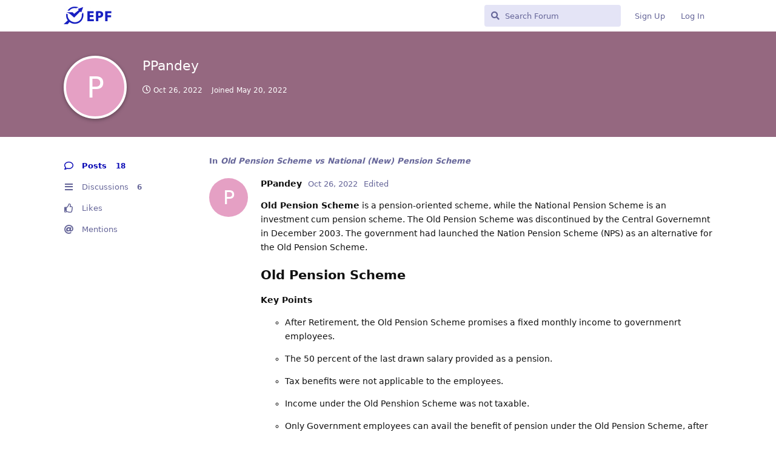

--- FILE ---
content_type: text/html; charset=utf-8
request_url: https://community.exampathfinder.com/u/PPandey
body_size: 4309
content:
<!doctype html>
<html  dir="ltr"        lang="en" >
    <head>
        <meta charset="utf-8">
        <title>PPandey - EPF Community Forum</title>

        <link rel="stylesheet" href="https://community.exampathfinder.com/assets/forum.css?v=c1b05f73">
<link rel="canonical" href="https://community.exampathfinder.com/u/PPandey">
<link rel="preload" href="https://community.exampathfinder.com/assets/forum.css?v=c1b05f73" as="style">
<link rel="preload" href="https://community.exampathfinder.com/assets/forum.js?v=f405aedd" as="script">
<link rel="preload" href="https://community.exampathfinder.com/assets/forum-en.js?v=b2181f7a" as="script">
<link rel="preload" href="https://community.exampathfinder.com/assets/fonts/fa-solid-900.woff2" as="font" type="font/woff2" crossorigin="">
<link rel="preload" href="https://community.exampathfinder.com/assets/fonts/fa-regular-400.woff2" as="font" type="font/woff2" crossorigin="">
<meta name="viewport" content="width=device-width, initial-scale=1, maximum-scale=1, minimum-scale=1">
<meta name="description" content="Profile of PPandey | 6 discussions | 18 posts">
<meta name="theme-color" content="#0404B4">
<meta name="application-name" content="EPF Community Forum">
<meta name="robots" content="index, follow">
<meta name="twitter:card" content="summary_large_image">
<meta name="twitter:image" content="https://community.exampathfinder.com/assets/site-image-ed0cegn8.png">
<meta name="twitter:title" content="Profile of PPandey">
<meta name="twitter:description" content="Profile of PPandey | 6 discussions | 18 posts">
<meta name="twitter:url" content="https://community.exampathfinder.com/u/PPandey">
<link rel="shortcut icon" href="https://community.exampathfinder.com/assets/favicon-3cobnxmx.png">
<meta property="og:site_name" content="EPF Community Forum">
<meta property="og:type" content="profile">
<meta property="og:image" content="https://community.exampathfinder.com/assets/site-image-ed0cegn8.png">
<meta property="profile:username" content="PPandey">
<meta property="og:title" content="Profile of PPandey">
<meta property="og:description" content="Profile of PPandey | 6 discussions | 18 posts">
<meta property="og:url" content="https://community.exampathfinder.com/u/PPandey">
<script type="application/ld+json">[{"@context":"http:\/\/schema.org","@type":"ProfilePage","publisher":{"@type":"Organization","name":"EPF Community Forum","url":"https:\/\/community.exampathfinder.com","description":"EPF Community is a public discussion platform for thousands of students, and exam aspirants where they can think, discuss, dig into the topics, and share their experiences and knowledge, with people of similar interests.","logo":"https:\/\/community.exampathfinder.com\/assets\/logo-p0y8dz8c.png"},"image":"https:\/\/community.exampathfinder.com\/assets\/site-image-ed0cegn8.png","mainEntity":{"@type":"Person","name":"PPandey"},"name":"PPandey","dateCreated":"2022-05-20T08:38:24+00:00","commentCount":18,"description":"Profile of PPandey | 6 discussions | 18 posts","url":"https:\/\/community.exampathfinder.com\/u\/PPandey"},{"@context":"http:\/\/schema.org","@type":"WebSite","url":"https:\/\/community.exampathfinder.com\/","potentialAction":{"@type":"SearchAction","target":"https:\/\/community.exampathfinder.com\/?q={search_term_string}","query-input":"required name=search_term_string"}}]</script>
<!-- Global Site Tag (gtag.js) - Google Analytics -->
<script async src="https://www.googletagmanager.com/gtag/js?id=G-4NR8WH12HE"></script>
<script>
    window.dataLayer = window.dataLayer || [];
    function gtag(){dataLayer.push(arguments);}
    gtag('js', new Date());
</script>

<link rel='manifest' href='/webmanifest'>
<meta name='apple-mobile-web-app-capable' content='yes'>
<meta id='apple-style' name='apple-mobile-web-app-status-bar-style' content='default'>
<meta id='apple-title' name='apple-mobile-web-app-title' content=''>
<link id='apple-icon-48' rel='apple-touch-icon'  href='https://community.exampathfinder.com/assets/pwa-icon-48x48-j9urfe7n.png'>
<link id='apple-icon-72' rel='apple-touch-icon' sizes='72x72' href='https://community.exampathfinder.com/assets/pwa-icon-72x72-ynil11vw.png'>
<link id='apple-icon-96' rel='apple-touch-icon' sizes='96x96' href='https://community.exampathfinder.com/assets/pwa-icon-96x96-2lggtnvn.png'>
<link id='apple-icon-144' rel='apple-touch-icon' sizes='144x144' href='https://community.exampathfinder.com/assets/pwa-icon-144x144-yrshltqf.png'>
<link id='apple-icon-196' rel='apple-touch-icon' sizes='196x196' href='https://community.exampathfinder.com/assets/pwa-icon-196x196-9sosohlq.png'>
<link id='apple-icon-512' rel='apple-touch-icon' sizes='512x512' href='https://community.exampathfinder.com/assets/pwa-icon-512x512-smdyvpzf.png'>
    </head>

    <body>
        <div id="app" class="App">

    <div id="app-navigation" class="App-navigation"></div>

    <div id="drawer" class="App-drawer">

        <header id="header" class="App-header">
            <div id="header-navigation" class="Header-navigation"></div>
            <div class="container">
                <div class="Header-title">
                    <a href="https://community.exampathfinder.com" id="home-link">
                                                    <img src="https://community.exampathfinder.com/assets/logo-p0y8dz8c.png" alt="EPF Community Forum" class="Header-logo">
                                            </a>
                </div>
                <div id="header-primary" class="Header-primary"></div>
                <div id="header-secondary" class="Header-secondary"></div>
            </div>
        </header>

    </div>

    <main class="App-content">
        <div id="content"></div>

        <div id="flarum-loading" style="display: none">
    Loading...
</div>

<noscript>
    <div class="Alert">
        <div class="container">
            This site is best viewed in a modern browser with JavaScript enabled.
        </div>
    </div>
</noscript>

<div id="flarum-loading-error" style="display: none">
    <div class="Alert">
        <div class="container">
            Something went wrong while trying to load the full version of this site. Try hard-refreshing this page to fix the error.
        </div>
    </div>
</div>

<noscript id="flarum-content">
    
</noscript>


        <div class="App-composer">
            <div class="container">
                <div id="composer"></div>
            </div>
        </div>
    </main>

</div>




        <div id="modal"></div>
        <div id="alerts"></div>

        <script>
            document.getElementById('flarum-loading').style.display = 'block';
            var flarum = {extensions: {}};
        </script>

        <script src="https://community.exampathfinder.com/assets/forum.js?v=f405aedd"></script>
<script src="https://community.exampathfinder.com/assets/forum-en.js?v=b2181f7a"></script>

        <script id="flarum-json-payload" type="application/json">{"resources":[{"type":"forums","id":"1","attributes":{"title":"EPF Community Forum","description":"EPF Community is a public discussion platform for thousands of students, and exam aspirants where they can think, discuss, dig into the topics, and share their experiences and knowledge, with people of similar interests.","showLanguageSelector":true,"baseUrl":"https:\/\/community.exampathfinder.com","basePath":"","baseOrigin":"https:\/\/community.exampathfinder.com","debug":false,"apiUrl":"https:\/\/community.exampathfinder.com\/api","welcomeTitle":"Welcome to EPF Community Forum","welcomeMessage":"EPF Community is a public discussion platform for thousands of students, and exam aspirants to think, discuss, dig into the topics, and share their experiences and knowledge, with people of similar interests.","themePrimaryColor":"#0404B4","themeSecondaryColor":"#0404B4","logoUrl":"https:\/\/community.exampathfinder.com\/assets\/logo-p0y8dz8c.png","faviconUrl":"https:\/\/community.exampathfinder.com\/assets\/favicon-3cobnxmx.png","headerHtml":"","footerHtml":null,"allowSignUp":true,"defaultRoute":"\/all","canViewForum":true,"canStartDiscussion":false,"canSearchUsers":false,"canCreateAccessToken":false,"canModerateAccessTokens":false,"assetsBaseUrl":"https:\/\/community.exampathfinder.com\/assets","canViewFlags":false,"guidelinesUrl":null,"canBypassTagCounts":false,"minPrimaryTags":"1","maxPrimaryTags":"2","minSecondaryTags":"0","maxSecondaryTags":"4","allowUsernameMentionFormat":true,"firebase":[{"name":"facebook","icon":"fab fa-facebook"},null,null,{"name":"google","icon":"fab fa-google"}],"canConfigureSeo":false,"websocketSecure":false,"websocketReverseProxy":"1","websocketPort":"2083","websocketAutoUpdate":true,"websocketKey":"qHoZ8DVswL6s4MDC3BpEyswRZoqju7AV","websocketHost":"community.exampathfinder.com","websocketAuthOnly":true,"fof-upload.canUpload":false,"fof-upload.canDownload":true,"fof-upload.composerButtonVisiblity":"both","fof-share-social.plain-copy":true,"fof-share-social.default":null,"fof-share-social.networks":[],"theme_dark_mode":false,"fof-recaptcha.credentials.site":"6LcqFNcaAAAAAK84O7hPf6SrymoigvhXZioA6WEI","fof-recaptcha.type":"invisible","fof-recaptcha.signup":true,"fof-recaptcha.signin":true,"fof-recaptcha.forgot":true,"fof-recaptcha.configured":true,"postWithoutCaptcha":false,"ReactionConverts":[null,null,null],"fofReactionsAllowAnonymous":false,"fofReactionsCdnUrl":"https:\/\/cdnjs.cloudflare.com\/ajax\/libs\/twemoji\/14.0.2\/72x72\/[codepoint].png","fof-merge-discussions.search_limit":4,"massControls":false,"canHideDiscussionsSometime":false,"canDeleteDiscussionsSometime":false,"canLockDiscussionsSometime":false,"canStickyDiscussionsSometime":false,"canTagDiscussionsSometime":false,"pwa-icon-48x48Url":"https:\/\/community.exampathfinder.com\/assets\/pwa-icon-48x48-j9urfe7n.png","pwa-icon-72x72Url":"https:\/\/community.exampathfinder.com\/assets\/pwa-icon-72x72-ynil11vw.png","pwa-icon-96x96Url":"https:\/\/community.exampathfinder.com\/assets\/pwa-icon-96x96-2lggtnvn.png","pwa-icon-144x144Url":"https:\/\/community.exampathfinder.com\/assets\/pwa-icon-144x144-yrshltqf.png","pwa-icon-196x196Url":"https:\/\/community.exampathfinder.com\/assets\/pwa-icon-196x196-9sosohlq.png","pwa-icon-512x512Url":"https:\/\/community.exampathfinder.com\/assets\/pwa-icon-512x512-smdyvpzf.png","vapidPublicKey":"BLVGK_XjSnHGtOZ6wpKaTIt5Lx1fsdiK9Y9pQMV1wRZCzr7q0IQlE5udGlRjRynviyw8oHA2_94CzCjSXnoOmts"},"relationships":{"groups":{"data":[{"type":"groups","id":"1"},{"type":"groups","id":"2"},{"type":"groups","id":"3"},{"type":"groups","id":"4"},{"type":"groups","id":"7"},{"type":"groups","id":"10"},{"type":"groups","id":"13"}]},"tags":{"data":[{"type":"tags","id":"28"},{"type":"tags","id":"43"},{"type":"tags","id":"49"},{"type":"tags","id":"52"},{"type":"tags","id":"94"},{"type":"tags","id":"1741"},{"type":"tags","id":"1189"},{"type":"tags","id":"1168"},{"type":"tags","id":"1192"},{"type":"tags","id":"2167"}]},"reactions":{"data":[{"type":"reactions","id":"1"},{"type":"reactions","id":"4"},{"type":"reactions","id":"7"},{"type":"reactions","id":"10"},{"type":"reactions","id":"13"},{"type":"reactions","id":"16"}]}}},{"type":"groups","id":"1","attributes":{"nameSingular":"Admin","namePlural":"Admins","color":"#B72A2A","icon":"fas fa-wrench","isHidden":0}},{"type":"groups","id":"2","attributes":{"nameSingular":"Guest","namePlural":"Guests","color":null,"icon":null,"isHidden":0}},{"type":"groups","id":"3","attributes":{"nameSingular":"Member","namePlural":"Members","color":null,"icon":null,"isHidden":0}},{"type":"groups","id":"4","attributes":{"nameSingular":"Mod","namePlural":"Mods","color":"#80349E","icon":"fas fa-bolt","isHidden":0}},{"type":"groups","id":"7","attributes":{"nameSingular":"Newbie","namePlural":"Newbies","color":"#D64CF9","icon":"fas fa-dove","isHidden":0}},{"type":"groups","id":"10","attributes":{"nameSingular":"Regular","namePlural":"Regulars","color":"#41FD48","icon":"fas fa-user","isHidden":0}},{"type":"groups","id":"13","attributes":{"nameSingular":"Pro","namePlural":"Pro","color":"#039600","icon":"fas fa-ribbon","isHidden":0}},{"type":"tags","id":"28","attributes":{"name":"EPF","description":"","slug":"epf","color":"#0E1EF9","backgroundUrl":null,"backgroundMode":null,"icon":"fas fa-check-circle","discussionCount":9,"position":0,"defaultSort":null,"isChild":false,"isHidden":false,"lastPostedAt":"2025-11-26T07:22:26+00:00","canStartDiscussion":false,"canAddToDiscussion":false,"subscription":null}},{"type":"tags","id":"43","attributes":{"name":"Community lounge","description":"\n\n","slug":"community-lounge","color":"#347C17","backgroundUrl":null,"backgroundMode":null,"icon":"fas fa-users","discussionCount":981,"position":2,"defaultSort":null,"isChild":false,"isHidden":false,"lastPostedAt":"2026-01-18T13:30:06+00:00","canStartDiscussion":false,"canAddToDiscussion":false,"subscription":null}},{"type":"tags","id":"49","attributes":{"name":"Indian exams for admissions","description":"Precise discussions on Admission related exams\n","slug":"indian-exams-for-admissions","color":"#5F9EA0","backgroundUrl":null,"backgroundMode":null,"icon":"fas fa-graduation-cap","discussionCount":283,"position":4,"defaultSort":null,"isChild":false,"isHidden":false,"lastPostedAt":"2025-08-27T11:18:58+00:00","canStartDiscussion":false,"canAddToDiscussion":false,"subscription":null}},{"type":"tags","id":"52","attributes":{"name":"Indian exams for jobs","description":"Precise discussions on Job related exams","slug":"indian-exams-for-jobs","color":"#0020C2","backgroundUrl":null,"backgroundMode":null,"icon":"fas fa-briefcase","discussionCount":692,"position":3,"defaultSort":null,"isChild":false,"isHidden":false,"lastPostedAt":"2025-12-02T03:37:42+00:00","canStartDiscussion":false,"canAddToDiscussion":false,"subscription":null}},{"type":"tags","id":"94","attributes":{"name":"Notification","description":"","slug":"notification","color":"#E56717","backgroundUrl":null,"backgroundMode":null,"icon":"fas fa-bell","discussionCount":54,"position":5,"defaultSort":null,"isChild":false,"isHidden":false,"lastPostedAt":"2025-06-16T11:17:05+00:00","canStartDiscussion":false,"canAddToDiscussion":false,"subscription":null}},{"type":"tags","id":"1741","attributes":{"name":"New Drift","description":"A slow movement towards something","slug":"new-drift","color":"#3090C7","backgroundUrl":null,"backgroundMode":null,"icon":"fas fa-scroll","discussionCount":554,"position":1,"defaultSort":null,"isChild":false,"isHidden":false,"lastPostedAt":"2025-10-29T08:43:14+00:00","canStartDiscussion":false,"canAddToDiscussion":false,"subscription":null}},{"type":"tags","id":"1189","attributes":{"name":"CSIR NET","description":"","slug":"csir-net","color":"","backgroundUrl":null,"backgroundMode":null,"icon":"fas fa-flask","discussionCount":5026,"position":null,"defaultSort":null,"isChild":false,"isHidden":false,"lastPostedAt":"2025-09-30T04:35:32+00:00","canStartDiscussion":false,"canAddToDiscussion":false,"subscription":null}},{"type":"tags","id":"1168","attributes":{"name":"GATE","description":"","slug":"gate","color":"","backgroundUrl":null,"backgroundMode":null,"icon":"fas fa-ruler","discussionCount":3974,"position":null,"defaultSort":null,"isChild":false,"isHidden":false,"lastPostedAt":"2025-08-26T12:06:07+00:00","canStartDiscussion":false,"canAddToDiscussion":false,"subscription":null}},{"type":"tags","id":"1192","attributes":{"name":"UGC NET","description":"","slug":"ugc-net","color":"","backgroundUrl":null,"backgroundMode":null,"icon":"","discussionCount":3637,"position":null,"defaultSort":null,"isChild":false,"isHidden":false,"lastPostedAt":"2025-10-09T04:06:40+00:00","canStartDiscussion":false,"canAddToDiscussion":false,"subscription":null}},{"type":"tags","id":"2167","attributes":{"name":"NONE","description":"UGC NET","slug":"none","color":"","backgroundUrl":null,"backgroundMode":null,"icon":"fas fa-comment-slash","discussionCount":1863,"position":null,"defaultSort":null,"isChild":false,"isHidden":false,"lastPostedAt":"2025-05-15T06:44:08+00:00","canStartDiscussion":false,"canAddToDiscussion":false,"subscription":null}},{"type":"reactions","id":"1","attributes":{"identifier":"thumbsup","display":null,"type":"emoji","enabled":true}},{"type":"reactions","id":"4","attributes":{"identifier":"thumbsdown","display":null,"type":"emoji","enabled":true}},{"type":"reactions","id":"7","attributes":{"identifier":"laughing","display":null,"type":"emoji","enabled":true}},{"type":"reactions","id":"10","attributes":{"identifier":"confused","display":null,"type":"emoji","enabled":true}},{"type":"reactions","id":"13","attributes":{"identifier":"heart","display":null,"type":"emoji","enabled":true}},{"type":"reactions","id":"16","attributes":{"identifier":"tada","display":null,"type":"emoji","enabled":true}}],"session":{"userId":0,"csrfToken":"5MqYsBSzFll4HOhY4mFPulUv9QNbDcJmmQBqZNrk"},"locales":{"en":"English"},"locale":"en","firebase.only_icons":"","firebase.email_password":"0","firebase.apiKey":"AIzaSyBzYIk9yX4npjkM91xzOqskh2ZITpkuAZg","firebase.authDomain":"auth.exampathfinder.com","google.clientId":"505129027014-2mpmj6cuuuclipi0il65d4ihtk124u9b.apps.googleusercontent.com","fof-reactions.cdnUrl":"https:\/\/cdnjs.cloudflare.com\/ajax\/libs\/twemoji\/14.0.2\/72x72\/[codepoint].png","fof-follow-tags.following_page_default":"","googleTrackingCode":"G-4NR8WH12HE","apiDocument":{"data":{"type":"users","id":"1450","attributes":{"username":"PPandey","displayName":"PPandey","avatarUrl":null,"slug":"PPandey","joinTime":"2022-05-20T08:38:24+00:00","discussionCount":6,"commentCount":18,"canEdit":false,"canEditCredentials":false,"canEditGroups":false,"canDelete":false,"lastSeenAt":"2022-10-26T13:31:57+00:00","canSuspend":false,"fof-upload-uploadCountCurrent":0,"fof-upload-uploadCountAll":0,"canSpamblock":false,"ignored":false,"canBeIgnored":true,"canViewWarnings":false,"canManageWarnings":false,"canDeleteWarnings":false,"visibleWarningCount":0},"relationships":{"groups":{"data":[]}}}}}</script>

        <script>
            const data = JSON.parse(document.getElementById('flarum-json-payload').textContent);
            document.getElementById('flarum-loading').style.display = 'none';

            try {
                flarum.core.app.load(data);
                flarum.core.app.bootExtensions(flarum.extensions);
                flarum.core.app.boot();
            } catch (e) {
                var error = document.getElementById('flarum-loading-error');
                error.innerHTML += document.getElementById('flarum-content').textContent;
                error.style.display = 'block';
                throw e;
            }
        </script>

        
    </body>
</html>
